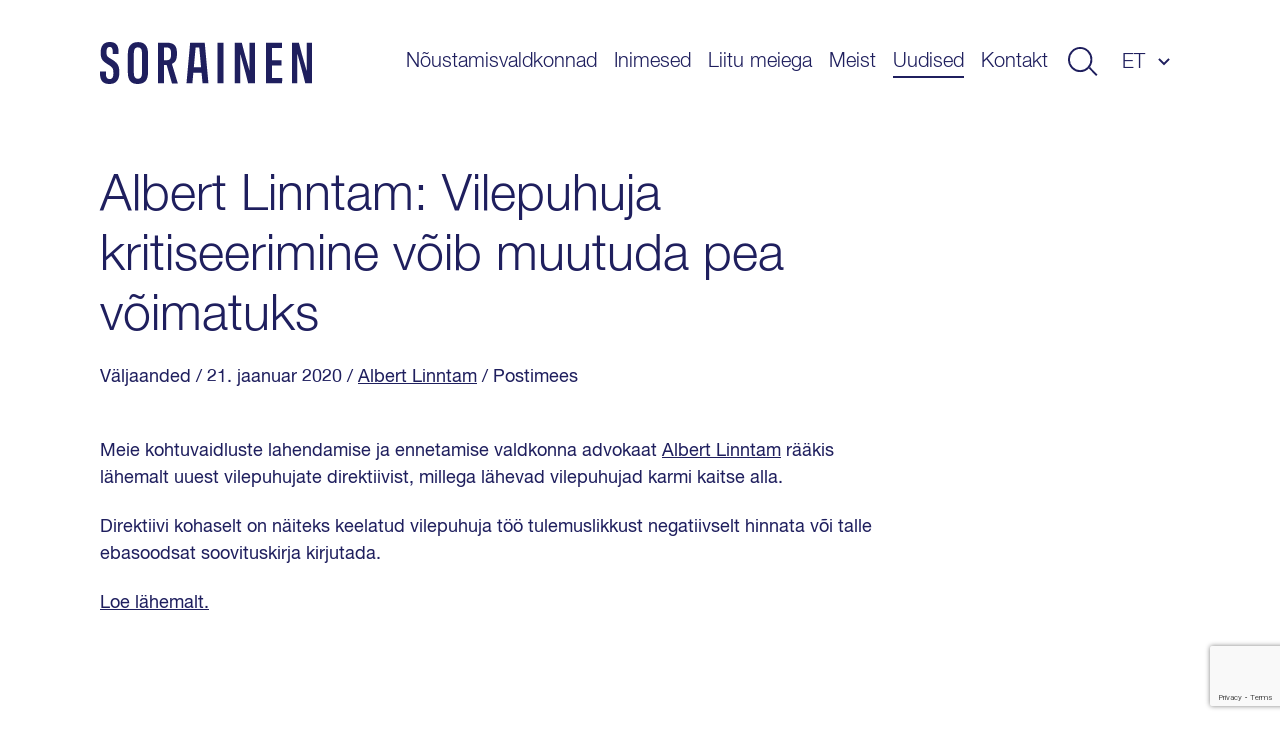

--- FILE ---
content_type: text/html; charset=utf-8
request_url: https://www.google.com/recaptcha/api2/anchor?ar=1&k=6LfPx40qAAAAAI1aJSj1kM7_jE73_mrwDkkDU725&co=aHR0cHM6Ly93d3cuc29yYWluZW4uY29tOjQ0Mw..&hl=en&v=PoyoqOPhxBO7pBk68S4YbpHZ&size=invisible&anchor-ms=20000&execute-ms=30000&cb=wr0punq6fxe7
body_size: 48581
content:
<!DOCTYPE HTML><html dir="ltr" lang="en"><head><meta http-equiv="Content-Type" content="text/html; charset=UTF-8">
<meta http-equiv="X-UA-Compatible" content="IE=edge">
<title>reCAPTCHA</title>
<style type="text/css">
/* cyrillic-ext */
@font-face {
  font-family: 'Roboto';
  font-style: normal;
  font-weight: 400;
  font-stretch: 100%;
  src: url(//fonts.gstatic.com/s/roboto/v48/KFO7CnqEu92Fr1ME7kSn66aGLdTylUAMa3GUBHMdazTgWw.woff2) format('woff2');
  unicode-range: U+0460-052F, U+1C80-1C8A, U+20B4, U+2DE0-2DFF, U+A640-A69F, U+FE2E-FE2F;
}
/* cyrillic */
@font-face {
  font-family: 'Roboto';
  font-style: normal;
  font-weight: 400;
  font-stretch: 100%;
  src: url(//fonts.gstatic.com/s/roboto/v48/KFO7CnqEu92Fr1ME7kSn66aGLdTylUAMa3iUBHMdazTgWw.woff2) format('woff2');
  unicode-range: U+0301, U+0400-045F, U+0490-0491, U+04B0-04B1, U+2116;
}
/* greek-ext */
@font-face {
  font-family: 'Roboto';
  font-style: normal;
  font-weight: 400;
  font-stretch: 100%;
  src: url(//fonts.gstatic.com/s/roboto/v48/KFO7CnqEu92Fr1ME7kSn66aGLdTylUAMa3CUBHMdazTgWw.woff2) format('woff2');
  unicode-range: U+1F00-1FFF;
}
/* greek */
@font-face {
  font-family: 'Roboto';
  font-style: normal;
  font-weight: 400;
  font-stretch: 100%;
  src: url(//fonts.gstatic.com/s/roboto/v48/KFO7CnqEu92Fr1ME7kSn66aGLdTylUAMa3-UBHMdazTgWw.woff2) format('woff2');
  unicode-range: U+0370-0377, U+037A-037F, U+0384-038A, U+038C, U+038E-03A1, U+03A3-03FF;
}
/* math */
@font-face {
  font-family: 'Roboto';
  font-style: normal;
  font-weight: 400;
  font-stretch: 100%;
  src: url(//fonts.gstatic.com/s/roboto/v48/KFO7CnqEu92Fr1ME7kSn66aGLdTylUAMawCUBHMdazTgWw.woff2) format('woff2');
  unicode-range: U+0302-0303, U+0305, U+0307-0308, U+0310, U+0312, U+0315, U+031A, U+0326-0327, U+032C, U+032F-0330, U+0332-0333, U+0338, U+033A, U+0346, U+034D, U+0391-03A1, U+03A3-03A9, U+03B1-03C9, U+03D1, U+03D5-03D6, U+03F0-03F1, U+03F4-03F5, U+2016-2017, U+2034-2038, U+203C, U+2040, U+2043, U+2047, U+2050, U+2057, U+205F, U+2070-2071, U+2074-208E, U+2090-209C, U+20D0-20DC, U+20E1, U+20E5-20EF, U+2100-2112, U+2114-2115, U+2117-2121, U+2123-214F, U+2190, U+2192, U+2194-21AE, U+21B0-21E5, U+21F1-21F2, U+21F4-2211, U+2213-2214, U+2216-22FF, U+2308-230B, U+2310, U+2319, U+231C-2321, U+2336-237A, U+237C, U+2395, U+239B-23B7, U+23D0, U+23DC-23E1, U+2474-2475, U+25AF, U+25B3, U+25B7, U+25BD, U+25C1, U+25CA, U+25CC, U+25FB, U+266D-266F, U+27C0-27FF, U+2900-2AFF, U+2B0E-2B11, U+2B30-2B4C, U+2BFE, U+3030, U+FF5B, U+FF5D, U+1D400-1D7FF, U+1EE00-1EEFF;
}
/* symbols */
@font-face {
  font-family: 'Roboto';
  font-style: normal;
  font-weight: 400;
  font-stretch: 100%;
  src: url(//fonts.gstatic.com/s/roboto/v48/KFO7CnqEu92Fr1ME7kSn66aGLdTylUAMaxKUBHMdazTgWw.woff2) format('woff2');
  unicode-range: U+0001-000C, U+000E-001F, U+007F-009F, U+20DD-20E0, U+20E2-20E4, U+2150-218F, U+2190, U+2192, U+2194-2199, U+21AF, U+21E6-21F0, U+21F3, U+2218-2219, U+2299, U+22C4-22C6, U+2300-243F, U+2440-244A, U+2460-24FF, U+25A0-27BF, U+2800-28FF, U+2921-2922, U+2981, U+29BF, U+29EB, U+2B00-2BFF, U+4DC0-4DFF, U+FFF9-FFFB, U+10140-1018E, U+10190-1019C, U+101A0, U+101D0-101FD, U+102E0-102FB, U+10E60-10E7E, U+1D2C0-1D2D3, U+1D2E0-1D37F, U+1F000-1F0FF, U+1F100-1F1AD, U+1F1E6-1F1FF, U+1F30D-1F30F, U+1F315, U+1F31C, U+1F31E, U+1F320-1F32C, U+1F336, U+1F378, U+1F37D, U+1F382, U+1F393-1F39F, U+1F3A7-1F3A8, U+1F3AC-1F3AF, U+1F3C2, U+1F3C4-1F3C6, U+1F3CA-1F3CE, U+1F3D4-1F3E0, U+1F3ED, U+1F3F1-1F3F3, U+1F3F5-1F3F7, U+1F408, U+1F415, U+1F41F, U+1F426, U+1F43F, U+1F441-1F442, U+1F444, U+1F446-1F449, U+1F44C-1F44E, U+1F453, U+1F46A, U+1F47D, U+1F4A3, U+1F4B0, U+1F4B3, U+1F4B9, U+1F4BB, U+1F4BF, U+1F4C8-1F4CB, U+1F4D6, U+1F4DA, U+1F4DF, U+1F4E3-1F4E6, U+1F4EA-1F4ED, U+1F4F7, U+1F4F9-1F4FB, U+1F4FD-1F4FE, U+1F503, U+1F507-1F50B, U+1F50D, U+1F512-1F513, U+1F53E-1F54A, U+1F54F-1F5FA, U+1F610, U+1F650-1F67F, U+1F687, U+1F68D, U+1F691, U+1F694, U+1F698, U+1F6AD, U+1F6B2, U+1F6B9-1F6BA, U+1F6BC, U+1F6C6-1F6CF, U+1F6D3-1F6D7, U+1F6E0-1F6EA, U+1F6F0-1F6F3, U+1F6F7-1F6FC, U+1F700-1F7FF, U+1F800-1F80B, U+1F810-1F847, U+1F850-1F859, U+1F860-1F887, U+1F890-1F8AD, U+1F8B0-1F8BB, U+1F8C0-1F8C1, U+1F900-1F90B, U+1F93B, U+1F946, U+1F984, U+1F996, U+1F9E9, U+1FA00-1FA6F, U+1FA70-1FA7C, U+1FA80-1FA89, U+1FA8F-1FAC6, U+1FACE-1FADC, U+1FADF-1FAE9, U+1FAF0-1FAF8, U+1FB00-1FBFF;
}
/* vietnamese */
@font-face {
  font-family: 'Roboto';
  font-style: normal;
  font-weight: 400;
  font-stretch: 100%;
  src: url(//fonts.gstatic.com/s/roboto/v48/KFO7CnqEu92Fr1ME7kSn66aGLdTylUAMa3OUBHMdazTgWw.woff2) format('woff2');
  unicode-range: U+0102-0103, U+0110-0111, U+0128-0129, U+0168-0169, U+01A0-01A1, U+01AF-01B0, U+0300-0301, U+0303-0304, U+0308-0309, U+0323, U+0329, U+1EA0-1EF9, U+20AB;
}
/* latin-ext */
@font-face {
  font-family: 'Roboto';
  font-style: normal;
  font-weight: 400;
  font-stretch: 100%;
  src: url(//fonts.gstatic.com/s/roboto/v48/KFO7CnqEu92Fr1ME7kSn66aGLdTylUAMa3KUBHMdazTgWw.woff2) format('woff2');
  unicode-range: U+0100-02BA, U+02BD-02C5, U+02C7-02CC, U+02CE-02D7, U+02DD-02FF, U+0304, U+0308, U+0329, U+1D00-1DBF, U+1E00-1E9F, U+1EF2-1EFF, U+2020, U+20A0-20AB, U+20AD-20C0, U+2113, U+2C60-2C7F, U+A720-A7FF;
}
/* latin */
@font-face {
  font-family: 'Roboto';
  font-style: normal;
  font-weight: 400;
  font-stretch: 100%;
  src: url(//fonts.gstatic.com/s/roboto/v48/KFO7CnqEu92Fr1ME7kSn66aGLdTylUAMa3yUBHMdazQ.woff2) format('woff2');
  unicode-range: U+0000-00FF, U+0131, U+0152-0153, U+02BB-02BC, U+02C6, U+02DA, U+02DC, U+0304, U+0308, U+0329, U+2000-206F, U+20AC, U+2122, U+2191, U+2193, U+2212, U+2215, U+FEFF, U+FFFD;
}
/* cyrillic-ext */
@font-face {
  font-family: 'Roboto';
  font-style: normal;
  font-weight: 500;
  font-stretch: 100%;
  src: url(//fonts.gstatic.com/s/roboto/v48/KFO7CnqEu92Fr1ME7kSn66aGLdTylUAMa3GUBHMdazTgWw.woff2) format('woff2');
  unicode-range: U+0460-052F, U+1C80-1C8A, U+20B4, U+2DE0-2DFF, U+A640-A69F, U+FE2E-FE2F;
}
/* cyrillic */
@font-face {
  font-family: 'Roboto';
  font-style: normal;
  font-weight: 500;
  font-stretch: 100%;
  src: url(//fonts.gstatic.com/s/roboto/v48/KFO7CnqEu92Fr1ME7kSn66aGLdTylUAMa3iUBHMdazTgWw.woff2) format('woff2');
  unicode-range: U+0301, U+0400-045F, U+0490-0491, U+04B0-04B1, U+2116;
}
/* greek-ext */
@font-face {
  font-family: 'Roboto';
  font-style: normal;
  font-weight: 500;
  font-stretch: 100%;
  src: url(//fonts.gstatic.com/s/roboto/v48/KFO7CnqEu92Fr1ME7kSn66aGLdTylUAMa3CUBHMdazTgWw.woff2) format('woff2');
  unicode-range: U+1F00-1FFF;
}
/* greek */
@font-face {
  font-family: 'Roboto';
  font-style: normal;
  font-weight: 500;
  font-stretch: 100%;
  src: url(//fonts.gstatic.com/s/roboto/v48/KFO7CnqEu92Fr1ME7kSn66aGLdTylUAMa3-UBHMdazTgWw.woff2) format('woff2');
  unicode-range: U+0370-0377, U+037A-037F, U+0384-038A, U+038C, U+038E-03A1, U+03A3-03FF;
}
/* math */
@font-face {
  font-family: 'Roboto';
  font-style: normal;
  font-weight: 500;
  font-stretch: 100%;
  src: url(//fonts.gstatic.com/s/roboto/v48/KFO7CnqEu92Fr1ME7kSn66aGLdTylUAMawCUBHMdazTgWw.woff2) format('woff2');
  unicode-range: U+0302-0303, U+0305, U+0307-0308, U+0310, U+0312, U+0315, U+031A, U+0326-0327, U+032C, U+032F-0330, U+0332-0333, U+0338, U+033A, U+0346, U+034D, U+0391-03A1, U+03A3-03A9, U+03B1-03C9, U+03D1, U+03D5-03D6, U+03F0-03F1, U+03F4-03F5, U+2016-2017, U+2034-2038, U+203C, U+2040, U+2043, U+2047, U+2050, U+2057, U+205F, U+2070-2071, U+2074-208E, U+2090-209C, U+20D0-20DC, U+20E1, U+20E5-20EF, U+2100-2112, U+2114-2115, U+2117-2121, U+2123-214F, U+2190, U+2192, U+2194-21AE, U+21B0-21E5, U+21F1-21F2, U+21F4-2211, U+2213-2214, U+2216-22FF, U+2308-230B, U+2310, U+2319, U+231C-2321, U+2336-237A, U+237C, U+2395, U+239B-23B7, U+23D0, U+23DC-23E1, U+2474-2475, U+25AF, U+25B3, U+25B7, U+25BD, U+25C1, U+25CA, U+25CC, U+25FB, U+266D-266F, U+27C0-27FF, U+2900-2AFF, U+2B0E-2B11, U+2B30-2B4C, U+2BFE, U+3030, U+FF5B, U+FF5D, U+1D400-1D7FF, U+1EE00-1EEFF;
}
/* symbols */
@font-face {
  font-family: 'Roboto';
  font-style: normal;
  font-weight: 500;
  font-stretch: 100%;
  src: url(//fonts.gstatic.com/s/roboto/v48/KFO7CnqEu92Fr1ME7kSn66aGLdTylUAMaxKUBHMdazTgWw.woff2) format('woff2');
  unicode-range: U+0001-000C, U+000E-001F, U+007F-009F, U+20DD-20E0, U+20E2-20E4, U+2150-218F, U+2190, U+2192, U+2194-2199, U+21AF, U+21E6-21F0, U+21F3, U+2218-2219, U+2299, U+22C4-22C6, U+2300-243F, U+2440-244A, U+2460-24FF, U+25A0-27BF, U+2800-28FF, U+2921-2922, U+2981, U+29BF, U+29EB, U+2B00-2BFF, U+4DC0-4DFF, U+FFF9-FFFB, U+10140-1018E, U+10190-1019C, U+101A0, U+101D0-101FD, U+102E0-102FB, U+10E60-10E7E, U+1D2C0-1D2D3, U+1D2E0-1D37F, U+1F000-1F0FF, U+1F100-1F1AD, U+1F1E6-1F1FF, U+1F30D-1F30F, U+1F315, U+1F31C, U+1F31E, U+1F320-1F32C, U+1F336, U+1F378, U+1F37D, U+1F382, U+1F393-1F39F, U+1F3A7-1F3A8, U+1F3AC-1F3AF, U+1F3C2, U+1F3C4-1F3C6, U+1F3CA-1F3CE, U+1F3D4-1F3E0, U+1F3ED, U+1F3F1-1F3F3, U+1F3F5-1F3F7, U+1F408, U+1F415, U+1F41F, U+1F426, U+1F43F, U+1F441-1F442, U+1F444, U+1F446-1F449, U+1F44C-1F44E, U+1F453, U+1F46A, U+1F47D, U+1F4A3, U+1F4B0, U+1F4B3, U+1F4B9, U+1F4BB, U+1F4BF, U+1F4C8-1F4CB, U+1F4D6, U+1F4DA, U+1F4DF, U+1F4E3-1F4E6, U+1F4EA-1F4ED, U+1F4F7, U+1F4F9-1F4FB, U+1F4FD-1F4FE, U+1F503, U+1F507-1F50B, U+1F50D, U+1F512-1F513, U+1F53E-1F54A, U+1F54F-1F5FA, U+1F610, U+1F650-1F67F, U+1F687, U+1F68D, U+1F691, U+1F694, U+1F698, U+1F6AD, U+1F6B2, U+1F6B9-1F6BA, U+1F6BC, U+1F6C6-1F6CF, U+1F6D3-1F6D7, U+1F6E0-1F6EA, U+1F6F0-1F6F3, U+1F6F7-1F6FC, U+1F700-1F7FF, U+1F800-1F80B, U+1F810-1F847, U+1F850-1F859, U+1F860-1F887, U+1F890-1F8AD, U+1F8B0-1F8BB, U+1F8C0-1F8C1, U+1F900-1F90B, U+1F93B, U+1F946, U+1F984, U+1F996, U+1F9E9, U+1FA00-1FA6F, U+1FA70-1FA7C, U+1FA80-1FA89, U+1FA8F-1FAC6, U+1FACE-1FADC, U+1FADF-1FAE9, U+1FAF0-1FAF8, U+1FB00-1FBFF;
}
/* vietnamese */
@font-face {
  font-family: 'Roboto';
  font-style: normal;
  font-weight: 500;
  font-stretch: 100%;
  src: url(//fonts.gstatic.com/s/roboto/v48/KFO7CnqEu92Fr1ME7kSn66aGLdTylUAMa3OUBHMdazTgWw.woff2) format('woff2');
  unicode-range: U+0102-0103, U+0110-0111, U+0128-0129, U+0168-0169, U+01A0-01A1, U+01AF-01B0, U+0300-0301, U+0303-0304, U+0308-0309, U+0323, U+0329, U+1EA0-1EF9, U+20AB;
}
/* latin-ext */
@font-face {
  font-family: 'Roboto';
  font-style: normal;
  font-weight: 500;
  font-stretch: 100%;
  src: url(//fonts.gstatic.com/s/roboto/v48/KFO7CnqEu92Fr1ME7kSn66aGLdTylUAMa3KUBHMdazTgWw.woff2) format('woff2');
  unicode-range: U+0100-02BA, U+02BD-02C5, U+02C7-02CC, U+02CE-02D7, U+02DD-02FF, U+0304, U+0308, U+0329, U+1D00-1DBF, U+1E00-1E9F, U+1EF2-1EFF, U+2020, U+20A0-20AB, U+20AD-20C0, U+2113, U+2C60-2C7F, U+A720-A7FF;
}
/* latin */
@font-face {
  font-family: 'Roboto';
  font-style: normal;
  font-weight: 500;
  font-stretch: 100%;
  src: url(//fonts.gstatic.com/s/roboto/v48/KFO7CnqEu92Fr1ME7kSn66aGLdTylUAMa3yUBHMdazQ.woff2) format('woff2');
  unicode-range: U+0000-00FF, U+0131, U+0152-0153, U+02BB-02BC, U+02C6, U+02DA, U+02DC, U+0304, U+0308, U+0329, U+2000-206F, U+20AC, U+2122, U+2191, U+2193, U+2212, U+2215, U+FEFF, U+FFFD;
}
/* cyrillic-ext */
@font-face {
  font-family: 'Roboto';
  font-style: normal;
  font-weight: 900;
  font-stretch: 100%;
  src: url(//fonts.gstatic.com/s/roboto/v48/KFO7CnqEu92Fr1ME7kSn66aGLdTylUAMa3GUBHMdazTgWw.woff2) format('woff2');
  unicode-range: U+0460-052F, U+1C80-1C8A, U+20B4, U+2DE0-2DFF, U+A640-A69F, U+FE2E-FE2F;
}
/* cyrillic */
@font-face {
  font-family: 'Roboto';
  font-style: normal;
  font-weight: 900;
  font-stretch: 100%;
  src: url(//fonts.gstatic.com/s/roboto/v48/KFO7CnqEu92Fr1ME7kSn66aGLdTylUAMa3iUBHMdazTgWw.woff2) format('woff2');
  unicode-range: U+0301, U+0400-045F, U+0490-0491, U+04B0-04B1, U+2116;
}
/* greek-ext */
@font-face {
  font-family: 'Roboto';
  font-style: normal;
  font-weight: 900;
  font-stretch: 100%;
  src: url(//fonts.gstatic.com/s/roboto/v48/KFO7CnqEu92Fr1ME7kSn66aGLdTylUAMa3CUBHMdazTgWw.woff2) format('woff2');
  unicode-range: U+1F00-1FFF;
}
/* greek */
@font-face {
  font-family: 'Roboto';
  font-style: normal;
  font-weight: 900;
  font-stretch: 100%;
  src: url(//fonts.gstatic.com/s/roboto/v48/KFO7CnqEu92Fr1ME7kSn66aGLdTylUAMa3-UBHMdazTgWw.woff2) format('woff2');
  unicode-range: U+0370-0377, U+037A-037F, U+0384-038A, U+038C, U+038E-03A1, U+03A3-03FF;
}
/* math */
@font-face {
  font-family: 'Roboto';
  font-style: normal;
  font-weight: 900;
  font-stretch: 100%;
  src: url(//fonts.gstatic.com/s/roboto/v48/KFO7CnqEu92Fr1ME7kSn66aGLdTylUAMawCUBHMdazTgWw.woff2) format('woff2');
  unicode-range: U+0302-0303, U+0305, U+0307-0308, U+0310, U+0312, U+0315, U+031A, U+0326-0327, U+032C, U+032F-0330, U+0332-0333, U+0338, U+033A, U+0346, U+034D, U+0391-03A1, U+03A3-03A9, U+03B1-03C9, U+03D1, U+03D5-03D6, U+03F0-03F1, U+03F4-03F5, U+2016-2017, U+2034-2038, U+203C, U+2040, U+2043, U+2047, U+2050, U+2057, U+205F, U+2070-2071, U+2074-208E, U+2090-209C, U+20D0-20DC, U+20E1, U+20E5-20EF, U+2100-2112, U+2114-2115, U+2117-2121, U+2123-214F, U+2190, U+2192, U+2194-21AE, U+21B0-21E5, U+21F1-21F2, U+21F4-2211, U+2213-2214, U+2216-22FF, U+2308-230B, U+2310, U+2319, U+231C-2321, U+2336-237A, U+237C, U+2395, U+239B-23B7, U+23D0, U+23DC-23E1, U+2474-2475, U+25AF, U+25B3, U+25B7, U+25BD, U+25C1, U+25CA, U+25CC, U+25FB, U+266D-266F, U+27C0-27FF, U+2900-2AFF, U+2B0E-2B11, U+2B30-2B4C, U+2BFE, U+3030, U+FF5B, U+FF5D, U+1D400-1D7FF, U+1EE00-1EEFF;
}
/* symbols */
@font-face {
  font-family: 'Roboto';
  font-style: normal;
  font-weight: 900;
  font-stretch: 100%;
  src: url(//fonts.gstatic.com/s/roboto/v48/KFO7CnqEu92Fr1ME7kSn66aGLdTylUAMaxKUBHMdazTgWw.woff2) format('woff2');
  unicode-range: U+0001-000C, U+000E-001F, U+007F-009F, U+20DD-20E0, U+20E2-20E4, U+2150-218F, U+2190, U+2192, U+2194-2199, U+21AF, U+21E6-21F0, U+21F3, U+2218-2219, U+2299, U+22C4-22C6, U+2300-243F, U+2440-244A, U+2460-24FF, U+25A0-27BF, U+2800-28FF, U+2921-2922, U+2981, U+29BF, U+29EB, U+2B00-2BFF, U+4DC0-4DFF, U+FFF9-FFFB, U+10140-1018E, U+10190-1019C, U+101A0, U+101D0-101FD, U+102E0-102FB, U+10E60-10E7E, U+1D2C0-1D2D3, U+1D2E0-1D37F, U+1F000-1F0FF, U+1F100-1F1AD, U+1F1E6-1F1FF, U+1F30D-1F30F, U+1F315, U+1F31C, U+1F31E, U+1F320-1F32C, U+1F336, U+1F378, U+1F37D, U+1F382, U+1F393-1F39F, U+1F3A7-1F3A8, U+1F3AC-1F3AF, U+1F3C2, U+1F3C4-1F3C6, U+1F3CA-1F3CE, U+1F3D4-1F3E0, U+1F3ED, U+1F3F1-1F3F3, U+1F3F5-1F3F7, U+1F408, U+1F415, U+1F41F, U+1F426, U+1F43F, U+1F441-1F442, U+1F444, U+1F446-1F449, U+1F44C-1F44E, U+1F453, U+1F46A, U+1F47D, U+1F4A3, U+1F4B0, U+1F4B3, U+1F4B9, U+1F4BB, U+1F4BF, U+1F4C8-1F4CB, U+1F4D6, U+1F4DA, U+1F4DF, U+1F4E3-1F4E6, U+1F4EA-1F4ED, U+1F4F7, U+1F4F9-1F4FB, U+1F4FD-1F4FE, U+1F503, U+1F507-1F50B, U+1F50D, U+1F512-1F513, U+1F53E-1F54A, U+1F54F-1F5FA, U+1F610, U+1F650-1F67F, U+1F687, U+1F68D, U+1F691, U+1F694, U+1F698, U+1F6AD, U+1F6B2, U+1F6B9-1F6BA, U+1F6BC, U+1F6C6-1F6CF, U+1F6D3-1F6D7, U+1F6E0-1F6EA, U+1F6F0-1F6F3, U+1F6F7-1F6FC, U+1F700-1F7FF, U+1F800-1F80B, U+1F810-1F847, U+1F850-1F859, U+1F860-1F887, U+1F890-1F8AD, U+1F8B0-1F8BB, U+1F8C0-1F8C1, U+1F900-1F90B, U+1F93B, U+1F946, U+1F984, U+1F996, U+1F9E9, U+1FA00-1FA6F, U+1FA70-1FA7C, U+1FA80-1FA89, U+1FA8F-1FAC6, U+1FACE-1FADC, U+1FADF-1FAE9, U+1FAF0-1FAF8, U+1FB00-1FBFF;
}
/* vietnamese */
@font-face {
  font-family: 'Roboto';
  font-style: normal;
  font-weight: 900;
  font-stretch: 100%;
  src: url(//fonts.gstatic.com/s/roboto/v48/KFO7CnqEu92Fr1ME7kSn66aGLdTylUAMa3OUBHMdazTgWw.woff2) format('woff2');
  unicode-range: U+0102-0103, U+0110-0111, U+0128-0129, U+0168-0169, U+01A0-01A1, U+01AF-01B0, U+0300-0301, U+0303-0304, U+0308-0309, U+0323, U+0329, U+1EA0-1EF9, U+20AB;
}
/* latin-ext */
@font-face {
  font-family: 'Roboto';
  font-style: normal;
  font-weight: 900;
  font-stretch: 100%;
  src: url(//fonts.gstatic.com/s/roboto/v48/KFO7CnqEu92Fr1ME7kSn66aGLdTylUAMa3KUBHMdazTgWw.woff2) format('woff2');
  unicode-range: U+0100-02BA, U+02BD-02C5, U+02C7-02CC, U+02CE-02D7, U+02DD-02FF, U+0304, U+0308, U+0329, U+1D00-1DBF, U+1E00-1E9F, U+1EF2-1EFF, U+2020, U+20A0-20AB, U+20AD-20C0, U+2113, U+2C60-2C7F, U+A720-A7FF;
}
/* latin */
@font-face {
  font-family: 'Roboto';
  font-style: normal;
  font-weight: 900;
  font-stretch: 100%;
  src: url(//fonts.gstatic.com/s/roboto/v48/KFO7CnqEu92Fr1ME7kSn66aGLdTylUAMa3yUBHMdazQ.woff2) format('woff2');
  unicode-range: U+0000-00FF, U+0131, U+0152-0153, U+02BB-02BC, U+02C6, U+02DA, U+02DC, U+0304, U+0308, U+0329, U+2000-206F, U+20AC, U+2122, U+2191, U+2193, U+2212, U+2215, U+FEFF, U+FFFD;
}

</style>
<link rel="stylesheet" type="text/css" href="https://www.gstatic.com/recaptcha/releases/PoyoqOPhxBO7pBk68S4YbpHZ/styles__ltr.css">
<script nonce="gOAyGPICMF6PePIYo2NxCQ" type="text/javascript">window['__recaptcha_api'] = 'https://www.google.com/recaptcha/api2/';</script>
<script type="text/javascript" src="https://www.gstatic.com/recaptcha/releases/PoyoqOPhxBO7pBk68S4YbpHZ/recaptcha__en.js" nonce="gOAyGPICMF6PePIYo2NxCQ">
      
    </script></head>
<body><div id="rc-anchor-alert" class="rc-anchor-alert"></div>
<input type="hidden" id="recaptcha-token" value="[base64]">
<script type="text/javascript" nonce="gOAyGPICMF6PePIYo2NxCQ">
      recaptcha.anchor.Main.init("[\x22ainput\x22,[\x22bgdata\x22,\x22\x22,\[base64]/[base64]/[base64]/[base64]/[base64]/[base64]/KGcoTywyNTMsTy5PKSxVRyhPLEMpKTpnKE8sMjUzLEMpLE8pKSxsKSksTykpfSxieT1mdW5jdGlvbihDLE8sdSxsKXtmb3IobD0odT1SKEMpLDApO08+MDtPLS0pbD1sPDw4fFooQyk7ZyhDLHUsbCl9LFVHPWZ1bmN0aW9uKEMsTyl7Qy5pLmxlbmd0aD4xMDQ/[base64]/[base64]/[base64]/[base64]/[base64]/[base64]/[base64]\\u003d\x22,\[base64]\\u003d\x22,\[base64]/w57Dv8KGwoHCq8KUw5jCkE9JUhoWBCV9aR1tw6vCn8KZAcOLfyDCt27DssOHwr/DjwjDo8K/wqlnEBXDuA9xwoF5MsOmw6siwrV5PUTDpsOFAsO5wqBTbRE1w5bCpsOsCxDCksOcw6/DnVjDn8K6GHEkwrNWw4k5RsOUwqJlcEHCjShEw6kPdsOQZXrCtxfCtDnCt3JaDMKTHMKTf8OMJMOEZcOTw50TKXhmJTLCqMOaeDrDtMKOw4fDsC3Cg8O6w69Ffh3DolTCq09wwoM0ZMKEfcOkwqFqa1wBQsOswpNgLMK/dQPDjwHDpAUoLSEgasKwwqdgd8KIwpFXwrtnw7vCtl1NwqpPVjrDj8OxfsOcEh7DsSlbGEbDkX3CmMOsdsOHLzYvS2vDtcOpwo3DsS/CpAIvwqrChjHCjMKdw5nDn8OGGMORw5bDtsKqQTYqMcK4w5zDp01Vw5/DvE3DpsKVNFDDllNTWUccw5vCu3bCjsKnwpDDr1pvwoEFw69pwqcYYl/DgCnDkcKMw4/DksKVXsKqYkx4bgrDrsKNES3Di0sDwr3Cvm5Cw7AdB1RsXjVcwo3CjsKULwAMwonCgnBEw44PwqfCtMODdRDDgcKuwpPCsH7DjRVrw7PCjMKTLcKDwonCncOow5BCwpJuA8OZBcKlLcOVwovCusKXw6HDiWvCtS7DvMO9dMKkw77CpMKFTsOswqkfXjLCpT/[base64]/Cmg/Cm18Mw7jDghbDkDN6wprCnDQQw7ZvTn0Tw4c7w7tZMEHDhRnCtcKJw7LCtFrCjsK6O8OIOlJhN8KLIcOQwp7DgWLCi8OxKMK2PTTCt8Klwo3DpsKNEh3CssOeZsKdwrB4wrbDucOzwpvCv8OIdzTCnFfCoMK4w6wVwrbDqMO2FRowI0xgwrbCpWZuBgbCrXNSwr/[base64]/Cq0XDgi/DnwDCgAEkw5PDo3gHYgMiVsKdYzY5fQLCvsKCcUhRTMKbKsK9wqsyw4NnbcKod1olwq/ClsKBFynCrMKFCsKNwrJlwosESBVHwqTCnz3DhzE1w5tcw64YBsOTwoJqM3fCkcOEVGQEw67DgMKbw7/DpcOGwpHDn0jDsBzCjmHDv2zDpsKOSVbClF4aPcKcw7New43CkWvDu8OUfH3Co2PDj8OZcsOLFsK9wpvCm3Yow48pwpE2VsK1woxJwobDiV3DsMKDJz3CnS8QS8OoSULDjAIUCUBCWMKqwojCrMKjw5JIGm/[base64]/[base64]/ClcOCwpN0w6k/wrnDqyMTfzLDl8OeccKewqvDnsK6F8KAVMOgA3/[base64]/CimAueEZAw4jDvQnCrwp9BMOJV8OXw4YfMsOKw6jCscKFPsOcDG1wL18/SsKdX8ONwq56M2LCgMO0wq8ODTojwpsvDCvDkSnCiiwRw7PChcKtGizDlgUra8OHBcO9w6XDuBo/w45pw4LDlxhmUcOtwo/[base64]/Cj8OqGCnDo3vCiERewrvDnCTCusKMGBV5Il3CrcOxXMKwXirCmwjCiMOCwoIRwqnCiSXDgERLw6jDmF/[base64]/DsBTChmk/Wm0mMAfDgAUHwrjDr8OGARNHAsKDwoJgHcKgw7bDsWs7MkECTMOBQsKCwo7DmcKWwodRw4bDjlTDtsK1wp4jw4wsw5oORCrDm1Mxw5rCmm/CmMKtc8K6w5giw47Co8OAfcK+WsO9woliXhbDoQxOecKHVMOdQ8K8woxRd3TDhsOlEMKrw4XDhsKGwqQTJ1J9w6HCs8OcKsOvwq8HX3TDhgXCncOjVcOILEFOwrrDrMK4w55jXMKAwowfasOJw7wQA8K6w54aXMObTWkCwrtIwp/ChMOWwoPCnMKXXMOYwofDnHRbw6DCrELCucKJfcKHIcOawrEEC8K/HcKnw7IuE8OLw77DtMO7TkQuw5NhDsOIw5Edw5J0wpfDpx/ChFDDucKRwqDCnMKKwprCmwfCnsK8w5/[base64]/Ds1nChcOXw6zCv0EWw73CkBovwq3CizscMBnCj27DoMK4w6Qjw5vCvMOBw4DDv8Kzw4NIXgYhIMKMZXU5w5fDmMOqBMOSKMO8FcKqw6HCh3M9LcOMWMOawoFow4zDsQrDiTXCp8KFwprChTBWO8OJTF0rZ1/CucO1wr1Vw4/Dj8KiCG/ChzEFN8OIw7Byw54RwpE5woXCu8KeMkzDrMKsw6nCq0nCo8O6d8O0wrQzw4vDqlTCnsKtBsKjXEt/GMKUwrPDu0kTY8OjfsKWwq9QesKpFA44bcO7IMOIwpLDmiF8aE1Uw7fDgMK7Ql/CrcKow4zDtR/[base64]/[base64]/RXbDnEPDjsOkw7TCuWQzwo7DuMO/wpHDqhQkwqtYw58BWsO6HcKOwojDsktUw4wvwp3DsDY3wqTDq8KPVwLDisO6DMKQDTs+AVXDjQ54wpzCosOkRMOuw7vCjsOKNl81w5kTw6APNMOcZMKmNGRZI8OhayA7w5ADEMO/[base64]/[base64]/[base64]/[base64]/w5rCvsK1wqhnwplYwqXCuHNYw7XDnlMEw5/DlMKuwqw+wpnCjhkrwqvCm3jCucKNwoAQw447WcO0I3NgwobDoBDCoXTCrXfDlHjCnsKsEHNzwq8mw6PCiRjClMO3w5MLwqtlLMODwrnDi8KgwoXCihANwo/[base64]/DvsK+woTDmnTCqjvCpcKgwqvDgsKkwq7CnnXChsKbO8K7ZVDDrcKswp3CqMOGw6vCicOTwr0TT8KVwrR5RRcPwrUzwoBYC8KuwpPCrBzDmcKnw7XDi8OcEF5Ow5FDwr/[base64]/CoVzDtFfDkMKQCMOMwoROwqPCtMKZw7LDokMbN8OsN8Kxw4PDpcOaJzE1LGXCkShSwr7Du2l3w63CqVbCmwlfw5s3NkPCm8ORwokuw6LDtX9nBMOZA8KIGcKbKyRCN8KFccOAw5ZBRQjDkUrCvsKpYnVjFwBswoAxK8Kww6h4woTCoUxcw7DDuj3DpMKDwo/[base64]/w7RacVzClzYkwrbDicOCBsKkw40dMTxsGjXDmsKcHHXCv8OxAHp2wpbCi0Zow6XDhMOgV8O0w4PChcOwUCMGAsOqwqAbbMOUZHt5IMOkw57CrMOAw7fCj8KCLMKAwrggBcO4wr/DjQzDt8OWQnDDoy46wqZGwpHCmcOMwoRAZ0vDtMODCDx8EnJ4w5jDpndowp/Ch8KASMONN0tsw6g2J8KmwqfCkMOUwqHCh8O0S0EnAS1BB1UzwpDDjXRHVcO5wpg4wqdvDMKME8OgNcKJw6fDqMO6KMO3woDDo8Kvw6RNw7A8w6oFd8KCSAZGwr/DoMOGwpDCn8Ouw4HDnVvCoUnDssOgwpNgwp7CtcKzT8KIwoZUF8OzwqrCpQESXMK6w6AOw7EDwoXDl8KywqJsO8KYXsKmwq3DvAnCumvDnVBuZQZ/AnrCo8OPBsO8AzlFb1/DohVTNnwnw5sxWFfDiDBIfSPCqSoowqJxwp1nFsOIZ8O2wo7DosOrG8Ohw649NAUdeMOMwqbDvsO1wq1yw4ogwozCsMKqRMO8wokMUMKuw7w7w6vCqMO2w4NHJcKKOMOsJMO1w5JEw5Q5w7pzw5HCpDA/[base64]/CqcK2IF15w77CssOowqYqwpbCh8Onwqt+w63CiMKkIUx8dANeGMKUw7bDp3wpw7oXLXnDrcOpQcOYEcOhATppwpnCizxQwq3CqjnDhsOAw4gcPsOPwqFdZcKcY8K/[base64]/[base64]/CgcOwAUjDucKEwpvDtMOKDSLDpwAAw7VMGsKMw6jDh3Jnw78LYMOOSXQqbn9EwrDDukVwL8OZWcOAeypvDmJHH8Kbw53CmsOlLMKDYwQ2GHPCun8mdgjDsMOAwqnCpxvDrXvDrsKJwqPCiQ7CmD7ChsOtSMKEPsKlw5vCscKgZ8K4XMOyw6PCnCPCrU/CvkkWw4fDjsOdI1sGwo7Dhhwuw5ECw7Yxw7pYMio6w7cLw5s1VCpUfGTDg3HDoMOxdyRgwq4ER1fCvlsQYcKPPsOAw4/CoCvCnsKywp3CgsO9ZcO5RD/Cvwhgw7bDmxXDusOaw6E6worDvsKlZgfDsA87woLDtnx5WQjDoMOKwq0Ew6TDghIdB8Kdw7o1w6jCicKTwrjDs3tYw6HClcKSwppwwpJgCsOIw6HCicKfYcOxDMKPw73ChsKew5QEw7/CscKawox6WcKrOsO0b8OPw6rCmWzCtMO5EQjDrXnCj0tNwqLClcKlDcO8wq4Ewr4yIH44wpVfLcKxw5FCM1d0wr0ywprClHXCqMKQDEdCw5rCqRdzJsOzw77DmcOawrnCslvDoMKHZw9GwrfCjH19I8Kowql+wo/[base64]/[base64]/Dt8OdFcO1DMOuwq4+E8KMw6jDqsKTURJ/w6jDsyhjaU5Nw4PCkcKWCsK2bkrCjEV2w5h/DkbCuMK4w7NOYiJpVcO3wrIxacKMMMKowrJ3w4Z1ZyPDhHZ8wp7Dr8KdbnoHw5oHwqosZMKPw7zCmFnDo8OGX8OKw4DCpgVWJh/DkcOKw63Co2PDt1M/w5thZm7CpsOjwoM4cMKuIsKgC1pAw4PDhHgdw714Xk7DiMOmW1kXwq0Mw4zDpMOqw64Dw63DscOcVsO/[base64]/CrMKWw50iOMKyHBQHw70tDcKUw78Yw6FdZ8K2w4pow4Ahwq7CucOsQSnCmDPClsOIw4LDj3giAsKBw4LDqhtND3XDmmg2w6E9DsOBw4pPXT/DssKjUhkzw41iccOYw5bDkMK3GsKIVcKIw5/DhsK9DiMPwqoQQsOAcsO4woDDiGzDs8OIw6XCsFlNV8KfBF7CuF0xw7VFW1dxwp7CpUhpw6HCusOaw6x1UMKwwoPCn8KjBMOpwonDjMKJw7LDnmnCh1ZLG1HDpMKdVmBQwoLDi8Kvwp1/w73DmsOywqLCqkhuUDgJw6Edw4XCizsqwpUNw4VUwqvDicOWUMObacOZwpDDqcKrwoTDsyFkw7rCgsKOaRIOasKnABrCpi7CsTXDm8K8C8KPwoTCnsOGWH3CnMKLw485GcK5w4XDvVrClMKWaG/Dv1fDj1zDsGPCjMOIw5xtwrXDvzTCtwQ+wpoDwoULcMKAa8Kcw4xZwo5LwpvCgHjDiGkbw4XDuHnClFzCjRgDwp3CrsK3w7JBdRjDkgnCrsOmw7g7w5/Ds8KUw5PCgWTCu8KXwp3DvMOgwq8zJhzDtkHDol5fC3rDiWofw7ksw6DCv3rCr2TCvcOuwqPCvgQIwoTCpsK8wr8vQMOvwpFCLWjDtAU8X8K/w5snw5rCkMOQworDqsKxJgLClcK5wo3DtSbDmMKxZcOYw6DClMOdwrjCsRszA8KSVm9qwrlWwp92wqwCw6RZwqvDnUI+LsO4wqJCw4NdK28gwpHDpEjCucKvwqrDphvDl8Oow73CoMO9ZUlnZWFxNE4hMMOgw53DgMOvw5drLgYdF8KSwp4/aknCvG57YUrDlD1OdXQjwoLCpcKCCDF6w4Jzw4RhwpLCj0HDi8OJE2DDo8OKwqJ5wpY3wpAPw4TCkCNrP8KlZ8KswqV0w4k1QcOxTi4MAXXCi2rDiMOYwqHCoVNZw5TCkF/DgcKBFmfCosOWD8Kgw7Q3A23Cp1kTbhbDrsOJS8OJwocBwrtOKQ9Yw73CusK7JsKywoEewqXCtsK0FsOKVz1owo4YaMKFwoDDngjCsMOIWcOQT1bDklVVe8OhwrMOw6PDmcOuNmpedkh/w6Jowq8VEcKyw6IfwqDDonp0wq/CumpiwrzCoA5VScOtw4vDpMKtw6/Cpz9SGGjCusOGUDx6fcK+OgHClHfCp8K8UGfDqQwSO3LDlRHCuMO/wprDtsOtL0zCkAobwqTDpj4EwoLCusKnw6hJwqTDvWt0VBHCvsO4w5EoIMKawpLDqG7Di8OkTC7Cg0NCwqPCjMKfw7ghwrY7bMKvNWQMdcKiwq1SbMObScOVwpzCjcORw6HDoj1AAMKfTMKVA0TCm0QSwrdNwrNYWMOPwqDDnx/Ckj0pUMKlW8O+woc/[base64]/DkC7CgRrCnsKVwpc1GjgNDsKZL1NCw6oQw71pXMKZw4dCSFbCgsOGw5/[base64]/wqnDucOuw45Tw7dYL23DtnDCnDnDmSbDlB3Co8OxacKkE8K3w5HDtXsYaGbDo8O2w6Vqw7l9UjjCmTAULy8Qw6pPGj1Fw7AGw4TDqsOLwpV+JsKWwrlhU1t3UkjDrsKOHMKTR8O/fnxtwqJ+DcKOBE0Ywr1Sw6Yuw7bDrcO0wocrKi/Dn8KWwo7DvVJCDXEGd8OPHjnDvsKOwqMDesKEVR4ZPMOXecOswqRuKUw2fsOWbW7DmBvCgsKIw63Cp8OhXMOJw4QTw6TDvsKIRxLCrcK4XMOfcgAPWcODAEDClzgjwqrCviLDpSbCvhrDvT3CtGocwr/DhDrDuMOhJx8uKsKzwrJYw6Qbw63DpTUdw41KAcKiYzbCk8KMF8O/[base64]/[base64]/[base64]/CgRsKQ8OVw5YNwppTwoB1w4Riwodcw5ptc0l9woUIw4xPWxPDrsKuDcOVb8KsCcOWRcOlYTvDsAACw7p2UzHCqcOtcXUmVMKMYm/CoMKLY8KRwobDoMKEGwvDocKgXQzCk8K4wrPCm8OgwqJuY8K6woMeByjCsQLClEHCqsOrQ8OsIcObT29XwrrDtjx9wpfDtHBSQMKYw7E4HikyworCj8K5WMKZdCE0dCjDr8K+w4k5wpzDu2nCll7CqC7DkVldwpTDhcOOw64EAcOvwr/[base64]/Ds8KhQn3DvUByP3/[base64]/Ci8Kzw4IcwpLCpwEtw5nCh8K5wprDvGgtwqx0woFPOcKEw5bDriDCpwDCjsKedcOJwp/DrcKPVcOmwo/CsMKnwpcsw7BnbGDDicKAOAZ4wq7Cu8OpwovCt8Knwrlbw7LDr8O+wphUw5XCnMOEw6TCu8OTd0ogFnbCmMK0AcK9JyjDhh5oLgLCmlhuw7vCvHLCl8OAw4ANwp43QEV7XcKtw78vIWcJwqzCgDQ2wo/[base64]/w7c0TsK1w53DkcKrU8Kpwqwxwpgtwr3CsVfDlwnDicOuNsOhVMKEwpLDtH1DMkQlw5LDn8OHXMOww7ExP8OkJgDCiMKiwprCkxrCkcO1wpDCucOqDMKJRQJOJcKtFDkowpViwoDDnx5ww5NOwqkEHS7DicK2wqNmDcK0w4/CjgNfLMOcw4jDjCHDlggsw5UYwr8eE8KsSGMowprDqMOECWVLw6UBw7jDnzVMwrDDoAkHLFXCtCsHfcKUw5jDhmNYC8OUX008MsOJIx0Qw77CqMKmKhXDgMOdw4vDuBcUw4rDiMOjw6kzw5DDj8Odf8OzDCNWwrDCvj3Dm1kXw7LCiQFJworCosKZdkkDMcOrIBN/dmnDhsKifsKGwrvDn8O6dGAAwo94C8K3WMONA8OMBsO7NcOkwqHDtcOYB3nCgkoNw4zCr8KTV8KGw4JXw6fDosOlLzJpVMOowoXCtcOeFzwwU8OUw5VZwr3DlVrCqMOnwot/BMKKMMK6PsO4woLDo8KrAXFuw5Zvw6UrwpvCn3TDhsKFF8K/w6bDlThawo5jwphewpRcwqHDolfDoHLDoytQw6TCuMKVwofDikvCk8O7w7zDhXDCkB7CjQLDjMOLRXnDgQXDvcOXwp/CgsKYO8KlXsKpEcOdBsKtw4nCicOLwo3Cl0EkcDUCVHZ9dcKfWsOew7rDq8KowptBwq3CrFEXPsK2YTFSOcOvXkpEw5YQwqplGMODfcKkBsOHKcOOP8K4wow6RkjCrsOlw6ERPMKJwqtNwo7Co3vCgcKIw7/Cm8KmwovCmcOKw7kJwrdVesO+w4VCdRLCusOKJsKKwqhWwrbCs0LDlMKlw5TDsynCrsKIdhg8w57DrB4NWGJuZQsXLjNDw7HDglt7WsO8QsKwLmQZYMK4w5nDhkwUcWzCjVhlQmQKMn3DuVjDqwnCiA/[base64]/wrvCp2TDvsKIw43DgMO6BcKNwoDCnMKiMMKNwpfDk8OiVMOqwp1oH8KIwrjCj8KuWcOdFsOTLCrDtXc+w4ttw4vCh8KgBMOJw4/DlVJkwpDDrcOqwqJJXW3CncOXc8K2w7fCh3fCqzk4wpsvwoclw5FvPSrCiXtVwovCr8KKaMK8M0bCpsKEwqQaw7PDpw9lwr9/MhDConzCnyQ/wpoewrNbw5xyRkfCvcK9w4Y9SDBCXVc8fUBJXsOIWywgw4Zqw5nCjMOfwrhaPENcw4sZAzxbwpnDv8KsBXPClktUP8K8DV57Z8Oiw5jDucK/wocfTsKRUX0zAMKcQcO6woYaesKcSifCicKewqfDgsOMEsObaxLDr8KGw7nCvzvDncKdwqZVwpkXwr/DrsOMw54pKGwFeMKDwo0jw7/CiFADwoAQFcKmw7AGwqcpM8OLS8K+w63Dv8KcdsKhwq8SwqDDsMKHJzErK8KoagbCq8Ozw4NHw75Mwr8ywpvDjMObdcKjw7DCuMOswrMeS0bCkMKCw4DCjcKrBQlkwrTCssK0F3rDv8OswprDgcK6w4/CqMKhw5JPw5bCisKMb8KwYcOZEh7Dl1LCuMKNawfCosOiwpXDhcOoE3E9NF8Aw6hQwp9Kw4JRwptVEFbCvG3DkA7DgGMxZcOwEycfw5YAwrXDqBjCs8Ocwq9gScKZTxvDnAbCu8KpVU/CpnrCtB00ccOSQXQQRlzDpsOUw4Aaw7E+c8OpwpnCumLDh8OWw6xxwqDDtlrDnAsbTjbCj10+DsK5HcKUDsOkV8OCGcOzS0zDusKLI8OYwo7DlsKYGMO3wqROBlHDoFTDkwbDj8Ohw5duBHfCsA/[base64]/DmMKzDErCjV3CvMObwplkDiE/wqNiwoBFw5PCo8Ocw5vDh8KNOcOqNGA8w5QowqNZwrwyw7/[base64]/wpnDuArDmcKSY8O2YSfDosOOHMKzUksScMKkUcKSw43DsMKdd8KZw6nDrcKhR8O4w4lmw4/Dt8Kwwrd+U0rDkcOiw610RMOGcVTDiMO7SCjCvhANWcO/[base64]/ewpEw7BswrfCtcO7JcKTUcOaVzXDtcKPSh7CjMKxJn4YGMOhw5PDpyLCl2UiIsKIbVjCjMKJeCYOYcOXw5/[base64]/[base64]/E8ObFsOsP0hswqLDjRbDphHDkCjCvVbDqztjIjcYUEIow7nDusO3wo1hfsK7fMKtw5rDrmjCo8Kvwoc2E8KdJEtaw4Mrwps2H8Kjfx4lw60iMcKCbsO/XiXCv2pyeMOSLUHDmD0ZIcKyacK2wpgXN8KjScOSQsKew6EWXAgwUzjCqW/CgTvCrXZGDULCuMKnwrfDusKEGyXCuBjCucOdw7HDsDbDu8KIw7RBQ1zCg3F1a2/[base64]/dFxdHSrCqsOdw7xOVik3w48Bw7XDk8KgdcONw4Q1w5bDkgfDicKnwpTDuMO/Q8O3BMO9w4DDp8KTcMKoScK7wqTDmWLDrWbCqUpwEizDhMOywrfDjGvCiMO8wqRnw4bCrWQBw5zDnSkxYcKVYnDDnVTDlAXDugnCisKCw5VkTcKTS8ONP8KMGcOnwqvCjMK5w5JlwpJdw61/[base64]/[base64]/[base64]/[base64]/DmMOhJ8KJwq/[base64]/[base64]/QMOyw7DDt8Ozw6TDu8KlwoofQ8ODwoTDo8K6fMK3w68GVsKZwrvCjsOeDcOINRfDjEDDu8OBw6kdX3kFUcKow7DCg8OHwppjw7J3w6kKwrcmwo44w6QOH8KrDUFiwrTCqsOewobCisOGeRMRwovCnMOdw5kWSGDCpsOSwr0zAcKSKzRSGsOdPBg0wplYFcO/[base64]/DnmV+B1bClhTCnRPDrhkVOFjDrsOHIQl7woTCpG7DiMOQI8KTJGtTU8OuWsKyw7fCj3DCl8KwDMOsw5vChcKUw5dgClzCr8Klw5UKw5/DjcOdPcOYeMKuwovCiMO6wrkISMOJS8K6DsOdwqItwoJPelYmQj3Ct8O+VEnCusKvw4pjw5LCmcOXb1jCuwpzwpfDsRsBM1FdN8KkZ8K7dW1Fw5DDs1ZVwrDCohVeHsK/RifDt8OcwqYIwoZXwpcEwqnCtsKfwrrDqWzCoEB/w59AVMOZb3nDvcKnG8K3DATDrD8ew7nCnWXDmsO7w7TCoXV5NDDDr8Kkw4ZlUcKjwqlBw5/DgjPDnBIuwpoaw7U6wqXDozFPw6MOL8KVbgBYZxjDmsO4bwjCpcO/wo1iwopow7XCksO/[base64]/[base64]/Dog/[base64]/DpCRSw4gzw68fdcOCw5bDvkx/[base64]/Cox/DmcKBwp3DrGN+G8KPw6rDpMO3An4+TjrCosK3OSHDp8OrMcO4w6jChUJLI8Kbw6UXRMOXw4hXRMKiCcK/RTYuw7bDocO5wrvCk2IswqVCwqzCkj/DusKtZUQww4RQw60VLDHDuMK3d3rCiTkmwoVBwqAjX8OcdAMrw5LCh8OjPMKGw4tjw5Y6aBldITLDl307H8KyZSzDqMKTYsKAXFUUKMOyHcOKw5/[base64]/[base64]/w77DoMOidcObw7DChRpgCMKZQnHDvlfCumMXw6czM8OxXMO4w5fCsTjDmVFHHsOvwqJNNcO/[base64]/CgcKTD37ChMK2XwDDmsKYw7bCtUzDpEbCt8Ojwr0Zw7nCkcKrdEXDuznDqCLDs8O5wqXDsCrDr20Owro0JMOOYsO8w7vCpDjDgxDDvx7DuhZXJEcPw6cEwrXDhhwOecK0KcO3w7FdXT4wwqsXWCXDggnDmcKTw6PDgcK/woEmwqpQw7V/ccKawqgIwonDssKNwoE2w7HDq8OEBcOxa8K+G8OMCWoWw6kcwqZ/G8OOw5gCBxbCmcKzMcKQfTvDm8OhwpHDjhDCmMKew4M5w40Swo0zw4PClREeJsKPfWVzB8Kjw4Z5AUcawpzChRfCvzpSw4/DhUnDr0vCjkxfwqA0wqzDp35OK2HDi2LCnMK5w7luw7xoQ8KFw4TDgnXDoMOSwoFBw5jDrsO/w4jCvHzDrcKNw5VeUsKuQhTCtMKZw4d3MVNJwpteRsKvwoDCvEzDlsOTw4LCoy/CusO4L0HDkG/DvhXCpAlgHMKTfMKtSsOXVMKVw7puVcK6bVVuwoh0F8KFwp7DqBsMW09Sb0Uaw7PDocKVw5I2a8OlGDIRfz55YMKvDVpHbBUaBQZ7wpEpZ8O7w651woTClMOdwr8jfiNFI8K/[base64]/[base64]/[base64]/P8Ogb1NnXC7DvMKTf8KDZ8OVHVBBWcOAbcKpZBU7OTXCt8OCw6JMeMOUaF0eOEZVw4zDsMOIanzCgC/Dmw7Dtx3CkMKXw5AMN8OfwrDCvxTCp8KybxrDngwRCQ0QbcK8dMOhUhDDr3RBw70IViHDocOpw7/CtcOOGVkswojDuWJcbRbDu8KhwqzCgcKZw7PDuMKbwqLDhMKkwp0NTyvCvcOKLVEiVsO5w7Qzwr7DkcO5w5HDjXDDpsKaw6rCs8OQwpsuXsKjGCzDosKLSMOxS8O2w5/Cog1hwrIJwpsIDcOHAg3DsMONwr7CtX3DucKOwpfCncOzSSAAw6bCh8K4wobDu3BDw5x1ScKqw5kFLsO/[base64]/DnMK3w4fCtsOdQsOww6TDtcOZbsK2fcKrwowWKXLCoWZ/T8Knw6HClsKResOGR8OYw5AmKQfCvkvDlA18fS8uWH1rOFIQwqM3w5oNwobCsMK0csK9w7DDggNJFVV4bcK5d3/[base64]/Dm1fCpsOCBQ/ChsOhTsKwS8KsQ07Cp8KDw6vDjsKGDDbCik3DuFU/[base64]/[base64]/CgAPCusKUVyUVw5vCgcOLWhjDs8KFZMK9woMMbsOjw65tZmR9WywJwo7Co8K0J8Kpw67CjsONfsOaw6d8LMOdLE/CjX7DvEnCv8KXwojCpCJHwq5DBMOBKsO/[base64]/CkQ2wq3DtcOMah0Ewpx4wq8jGMKewo9JFcKlwp3CsBfDmDRgOsKqw6nDsDkNw6nDvRJDw6IWw7Z2w6B+MVzDtUbCugDDq8KUQMO3P8Ohw7LCv8OrwpcMwqXDl8OnL8Ozw45ww7NydWgeHBFnwpnCj8KOXx/CoMK1fMKiJ8KPH1fCn8OKwpjDoyoyXRvDosKsAMOqw5wueRrDiG48wr3DsSbDsXnCh8OfEsOrbnHChh/DpgjClsOaw5jCk8KRwrPDmyYrwqnDocKVOsKaw6JWRMOnacKMw6EDLsKNwqloW8Knw7fCiWwCeT3DsMOlMxdbw5EKwoHCl8KCYMOKw6cBwrHCosO0CyQiL8KfWMOWwonCiQHCg8Ksw7nDocO6NsObw5/DgsKNOgHCm8KWM8KSwodSAT89OMOowo9gO8OAw5DCoQTDv8ONGQrDry/Dk8KWDMOhw6HDqsKmw6Mmw6c9wrI0w4YHwrfDlXdzwqzDtMOXVzhiw54/[base64]/Cug8DwpsvwqTCsGbDhw59IgRYPMOBw4DDisOdB8KQZMO1b8OPYiQCVBtnX8Otwq1oZATCr8K5wqrCkk0hwq3Cin9KDMKMHivDm8K0w5bDvMKmeS1/N8Kse3rDpg0Rwp/ChsKVOMKNw5TDo17DpxnDj2bDujjCmcOEwqPDtcK6w4oMworDqUfClMKdMC8sw7smwqrCocOZw7jCgcKBwq52w4PCrcKqE1TDoGnCnXwlF8O/d8KHEzklIyjDpXQRw4IewrDDnFkKwo4Rw5RSBAjDtsKswqXDmMOUd8OJTMOxTlHCs0jCkFXDvcKqbnHDgMK6TgdawqjCkzvDiMKzwo3DtG/CvARnw7FGWsOoRm8Twrx9FQDCisKPw6FDw6Jsej/DtQV+w4klw4XDs2vDhcK4w4NYJhDDtB7CnMO/U8K/w4wrw6w9AMKww4vDn27DjSTDg8OuNcOoG3zDtiMIEcKMPwJFwp/Ch8OGVwTDuMKTw5xBST/[base64]/[base64]/CgVQXw5V3wpFSPmghw6JqOQHChCbDuRBgwrt7wqXCusKvWcKVUA8ewoTDrsOCGRFqwoYfw7ZsJz3DsMOHwocXQMOgw5nDtzpBasOawovDvVdxwopxB8OjD3XCgFjDhcOXwpx3wqDCq8Ogwo/CosKnblLDlcKUwpAxHMOCw6vDu20owrk0NEM6wrBawqrDm8OpcnIdw5BwwqvDsMKGNsOZw7dvw40/[base64]/[base64]/Cr8KNw7Y4C0s+wq7DhQLDgGxbCn1Cw5PCsiEfRn1lEzDCvnh/w4PDvk7CtTTDncKiwqjDi28gwoIfdMK1w6TDrcKzw4nDuHoRw71ew63CmcKXOVdYwpPCr8Okw57CgCzCoMKGfC5gw7xNdVJIwprDmiFBw6sDw5ZZUcKFeAcKwpxvBMOGw5Y2M8KmwrzDs8OcwpY2wo7Cl8KNZsKLw5rDt8OuP8OMQMK2w7YMwr/DqSxIUXbCjgorNUPDiMKTwrDDgcOXwqDCvMOQwoTDpXNgw7/CgcKjw6rDtCNvG8OaXhxRUzfDrwTDh0vCgcKRT8OdRzYTEsOvwpxOccKiPMOsw7Q+MMKMwoDDjcKFwrwHZWp/[base64]/[base64]/ChgU9KsOgwq46wqQNf8OVA8OiwrNANksAOsKewqfCtAzCrAIkw4l+wo/CosOYw5R6RG/ClHZowogmwqrDt8KqQn4/wpXCt0AFGi8nw4bDnMKgeMOCw4TDgcOlwqnDl8KFwo4pwodpawd3Z8ObwonDhjcSw6/DqsOSY8K7wpXDv8Kiw5HDn8O2wpzCtMKJwpvDkkvDmVPCtcOPwppTV8KtwqsrCiXDowQSZTbDpsOuD8KPFcKSwqHDuRlvJcOtAnnCisK5ZsOnw7JZwq1Tw7Z/YcKbw50NV8OseA5kwoV4w6rDux3DpU8zLnzCmlTDvzURw6Mqwr3CsSxA\x22],null,[\x22conf\x22,null,\x226LfPx40qAAAAAI1aJSj1kM7_jE73_mrwDkkDU725\x22,0,null,null,null,1,[21,125,63,73,95,87,41,43,42,83,102,105,109,121],[1017145,188],0,null,null,null,null,0,null,0,null,700,1,null,0,\[base64]/76lBhnEnQkZnOKMAhnM8xEZ\x22,0,0,null,null,1,null,0,0,null,null,null,0],\x22https://www.sorainen.com:443\x22,null,[3,1,1],null,null,null,1,3600,[\x22https://www.google.com/intl/en/policies/privacy/\x22,\x22https://www.google.com/intl/en/policies/terms/\x22],\x22TSh3lwJrTHrDG7zbEmy5fXOtbgMX0IhznhDvuluRvJI\\u003d\x22,1,0,null,1,1769074629054,0,0,[8,110],null,[182,118,199],\x22RC-4vnGNDXFo2O_YA\x22,null,null,null,null,null,\x220dAFcWeA7iyTxUfktVApT2z7KzJX9BGfXB4ITVRYuBIgpaxZrMjnAxrHoKBX8i0smzjtrTtn-Auv37S9RxrKz5_5qcQ0xUcEyKyw\x22,1769157428973]");
    </script></body></html>